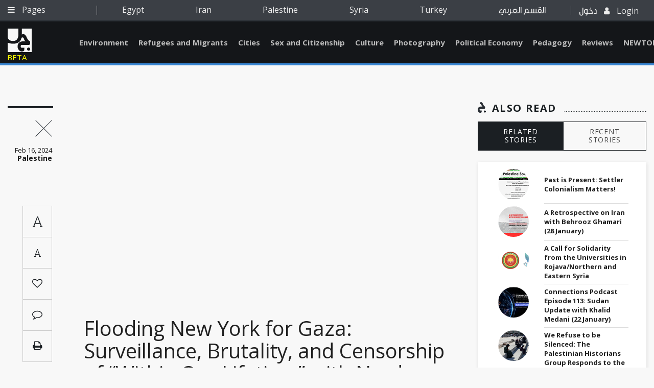

--- FILE ---
content_type: text/html; charset=utf-8
request_url: https://www.jadaliyya.com/Details/45803/Flooding-New-York-for-Gaza-Surveillance,-Brutality,-and-Censorship-of-%E2%80%9CWithin-Our-Lifetime%E2%80%9D-featuring-Nerdeen-Kiswani--Other-WOL-Members-17-February
body_size: 8678
content:



<!doctype html>
<html lang="en">
<head>
    <base href="/">
    <meta charset="utf-8" />


    <meta name="viewport" content="width=device-width, initial-scale=1.0">
    <meta http-equiv="X-UA-Compatible" content="IE=edge" />
    <meta name="google-signin-client_id" content="1025188774971-fba7grbqootk9dinnu2hj1b30clnbqof.apps.googleusercontent.com">
        <meta name="description" content="Organizers and protesters in New York have seen a new wave of government surveillance, brutality, and harrassment targeting their communities due to their steadfast solidarity with Palestinians. In this conversation, organizers from Within Our Lifetime wi" />
        <meta name="keywords" content="" />
        <meta name="author" content="Jadaliyya - جدلية" />
        <!-- Facebook -->
        <meta property="fb:app_id" content="168318190386081" />
        <meta property="og:type" content="Website" />
        <meta property="og:url" content="https://www.jadaliyya.com/Details/45803" />
        <meta property="og:image" content="https://kms.jadaliyya.com/images/500x500xo/floodnycflyer240216084124100~.png" />
        <meta property="og:title" content="Flooding New York for Gaza: Surveillance, Brutality, and Censorship of “Within Our Lifetime” with Nerdeen Kiswani (17 February)" />
        <meta property="og:description" content="Organizers and protesters in New York have seen a new wave of government surveillance, brutality, and harrassment targeting their communities due to their steadfast solidarity with Palestinians. In this conversation, organizers from Within Our Lifetime wi" />
        <meta property="og:site_name" content="Jadaliyya - جدلية" />
        <!-- Twitter -->
        <meta name="twitter:card" content="summary_large_image" />
        <meta name="twitter:site" content="@Jadaliyya" />
        <meta name="twitter:title" content="Flooding New York for Gaza: Surveillance, Brutality, and Censorship of “Within Our Lifetime” with Nerdeen Kiswani (17 February)" />
        <meta name="twitter:description" content="Organizers and protesters in New York have seen a new wave of government surveillance, brutality, and harrassment targeting their communities due to their steadfast solidarity with Palestinians. In this conversation, organizers from Within Our Lifetime wi" />
        <meta name="twitter:image" content="https://kms.jadaliyya.com/images/500x500xo/floodnycflyer240216084124100~.png" />
    	<link rel="canonical" href="https://www.jadaliyya.com/Details/45803" />
    <title>Flooding New York for Gaza: Surveillance, Brutality, and Censorship of “Within Our Lifetime” with Nerdeen Kiswani (17 February)</title>

    <!-- <link rel="shortcut icon" type="image/x-icon" href="css/images/favicon.ico" /> -->
    <link rel="icon" type="image/png" href="assets/images/favicon-32x32.png" sizes="32x32" />
    <link rel="icon" type="image/png" href="assets/images/favicon-16x16.png" sizes="16x16" />

    <!-- Vendor Styles -->
    <link href="https://fonts.googleapis.com/css?family=Open+Sans:300,300i,400,400i,600,600i,700,700i,800,800i" rel="stylesheet">
    <link href="https://fonts.googleapis.com/css?family=Roboto:100,100i,300,300i,400,400i,500,500i,700,700i,900,900i" rel="stylesheet">
    <link href="https://fonts.googleapis.com/css?family=Roboto+Slab:100,300,400,700" rel="stylesheet">

    <link rel="stylesheet" href="assets/style.css?v=1.0.4" />
    <script type="text/javascript" src="https://connect.facebook.net/en_US/sdk.js"></script>
    <!-- <script src="https://apis.google.com/js/platform.js" async defer></script> -->
    <!-- AIzaSyAAzN3gVnJqU5kpoYxmI8ER1s-MBn1D3kM   google map api key -->
	<script type="text/javascript">
      window.rsConf = {general: {usePost: true}};
      </script>

    <!--<script src="//f1-na.readspeaker.com/script/5919/ReadSpeaker.js?pids=embhl" type="text/javascript"></script> --> 
  
	<!-- Go to www.addthis.com/dashboard to customize your tools --> 
    <!--<script type="text/javascript" src="//s7.addthis.com/js/300/addthis_widget.js#pubid=ra-5d9339c6c3bdff1d"></script>-->

</head>
<body>

	<script>
        (function(i,s,o,g,r,a,m){i['GoogleAnalyticsObject']=r;i[r]=i[r]||function(){
        (i[r].q=i[r].q||[]).push(arguments)},i[r].l=1*new Date();a=s.createElement(o),
        m=s.getElementsByTagName(o)[0];a.async=1;a.src=g;m.parentNode.insertBefore(a,m)
        })(window,document,'script','https://www.google-analytics.com/analytics.js','ga');
        
        ga('create', 'UA-1090937-59', 'auto');
        
      </script>
    
	  <!--<script async src="https://www.googletagmanager.com/gtag/js?id=UA-1090937-59"></script>
      <script>
     	window.dataLayer = window.dataLayer || [];
        function gtag(){
          dataLayer.push(arguments);
          console.log(arguments);
        }
        gtag('js', new Date());
      
        gtag('config', 'UA-1090937-59');
      </script>-->

    <div id="fb-root"></div>
    <script>
      var googlelogincounter = 0;
    (function(d, s, id) {
      var js, fjs = d.getElementsByTagName(s)[0];
      if (d.getElementById(id)) return;
      js = d.createElement(s); js.id = id;
      js.async = true;
      js.src = "//connect.facebook.net/en_US/sdk.js#xfbml=1&version=v2.10&appId=1237034823035525";
      fjs.parentNode.insertBefore(js, fjs);
    }(document, 'script', 'facebook-jssdk'));

    function resetGoogleCounter(){
      googlelogincounter = 0;
    }
    //GOOGLE PLUS CALLBACK
    function GoogleExternalLogin(googleUser){
      setTimeout(function(){
        if(googlelogincounter > 0){
          // window['angularComponentRef'] might not yet be set here though
          window['LoginComponent'].zone.run(() => {
            window['LoginComponent'].component.GoogleExternalLogin2(googleUser);
          });
        }
        googlelogincounter++;
      },500);

    }
    </script>

        <script type="application/ld+json">
            {
            "@context": "https://schema.org/",
            "@type": "Article",
            "name": "Flooding New York for Gaza: Surveillance, Brutality, and Censorship of “Within Our Lifetime” with Nerdeen Kiswani (17 February)",
            "author": "Jadaliyya",
            "image": "https://kms.jadaliyya.com/images/500x500xo/floodnycflyer240216084124100~.png",
            "description": "Organizers and protesters in New York have seen a new wave of government surveillance, brutality, and harrassment targeting their communities due to their steadfast solidarity with Palestinians. In this conversation, organizers from Within Our Lifetime wi",
            "datePublished" : "16/02/2024",
            "headline": "Flooding New York for Gaza: Surveillance, Brutality, and Censorship of “Within Our Lifetime” with Nerdeen Kis",
            "publisher" : {
                "name": "Jadaliyya",
                "@type": "Organization",
                "logo" : "http://jadaliyya.com/assets/images/sprite/logo.png"
            },
            "dateModified" : "18/02/2024",
            "mainEntityOfPage" : "https://www.jadaliyya.com/Details/45803",
            "url" : "https://www.jadaliyya.com/Details/45803"
            }
        </script>
        <h1 hidden>Flooding New York for Gaza: Surveillance, Brutality, and Censorship of “Within Our Lifetime” with Nerdeen Kiswani (17 February)</h1>
        <article hidden><h1 style="text-align: center;">Flooding New York for Palestine</h1>
<h2 style="text-align: center;">Surveillance, Brutality and Censorship of "Within Our Lifetime"</h2>
<h3 style="text-align: center;"><br />Featuring:<br /><em>Nerdeen Kiswani<br />&amp; other WOL Members </em></h3>
<h3 style="text-align: center;"><br />Moderators:<em><br />Bassam Haddad<br />Noura Erakat </em></h3>
<h3 style="text-align: center;"><br />Read Within Our Lifetime's 80-page report on NYPD repression at<br /><a href="https://wolpalestine.com/RESISTREPRESSION/">WOLPALESTINE.COM/RESISTREPRESSION </a></h3>
<p><a href="https://wolpalestine.com/RESISTREPRESSION/"><em><br /><iframe style="display: block; margin-left: auto; margin-right: auto;" title="YouTube video player" src="https://www.youtube.com/embed/wLBylC7yJG4?si=mHQXliJd_1VBBAA7&amp;start=180" frameborder="0" width="560" height="315"></iframe><br /></em></a></p>
<p>Organizers and protesters in New York have seen a new wave of government surveillance, brutality, and harrassment targeting their communities due to their steadfast solidarity with Palestinians. In this conversation, organizers from Within Our Lifetime will tell their story of four months of mass protest and their efforts to resist a coordinated repression campaign against the movement in New York City by the NYPD, big tech companies, universities, and right-wing journalists.</p>
<p style="text-align: center;"><img src="https://kms.jadaliyya.com/Content/uploads/floodnycflyer.png" alt="" width="530" height="750" /></p>
<p><img style="display: block; margin-left: auto; margin-right: auto;" src="https://kms.jadaliyya.com/Content/uploads/floodnycbio.png" alt="" width="530" height="750" /></p>
<h2>Featuring</h2>
<p><br /><span class="OYPEnA text-decoration-none text-strikethrough-none"><a href="https://linktr.ee/wolpalestine"><strong>Within Our Lifetime</strong></a> is a Palestinian-led grassroots organizations based within the Palestinian, Arab, and Muslim communities of New York City. Since its inception in 2015, WOL has been dedicated to building the movement for Palestine in NYC. Regularly mobilizing thousands of New Yorkers for protests and campaigns, they are committed to uplifting the cause of Palestinian liberation from the river to the sea by any means necessary. Due to their steadfastness in fighting for Palestine, WOL and its membership have been the targets of multiple harassment campaigns led by zionist politicians, journalists, police commissioners, and propagandists. Most recently, all of their Instagram accounts have been permanently deleted in an attempt to limit their reach and censor the movement. Visit </span><a href="https://linktr.ee/wolpalestine"><span class="OYPEnA text-decoration-none text-strikethrough-none">linktr.ee/wolpalestine</span></a><span class="OYPEnA text-decoration-none text-strikethrough-none"> to find all of Within Our Lifetime's channels and to learn more about the Palestinian liberation struggle in NYC.</span></p>
<p dir="ltr"><a href="https://mondoweiss.net/2022/10/meet-nerdeen-kiswani-the-most-targeted-palestinian-activist-in-america/"><span><strong>Nerdeen Kiswani</strong> is a Palestinian organizer from New York City</span></a><span>. She is the founder and chair of </span><a href="https://wolpalestine.com/"><span>Within Our Lifetime - United for Palestine</span></a><span>, a community organization revitalizing the revolutionary spirit of the Palestinians in exile in pursuit of liberation. Nerdeen has spoken for the Palestinian cause at events and conferences worldwide and has organized rallies with tens of thousands of attendees in support of Palestine. </span><a href="https://www.law.cuny.edu/newsroom_post/2022-commencement-nerdeen-mohsen-kiswani-22/">Nerdeen graduated from the CUNY school of Law</a> and has organized successful campaigns on and off campus to pass a resolution by the student government and faculty of CUNY Law to cut all ties and divest from all israeli institutions that service the occupation. The resolution also defends the right for Palestinians to resist colonization and calls to protect Palestinian speech. In 2021 Nerdeen led a campaign that successfully defeated a proposal to adopt the IHRA definition of antisemitism which it equates with antizionism. While her organizing led to <a href="https://palestinelegal.org/case-studies/2021/8/20/palestinian-cuny-law-student-viciously-harassed">Zionist organizations orchestrating character assassination campaigns against Nerdeen demanding she is expelled</a>, in the summer of 2021 <a href="https://www.law.cuny.edu/newsroom_post/statement-on-palestinian-activism/">CUNY Law issued a statement defending Palestinian activism and </a>denouncing anti-palestinian hate<a href="https://www.law.cuny.edu/newsroom_post/statement-on-palestinian-activism/">.</a><a href="https://palestinelegal.org/news/2021/7/15/cuny-law-issues-historic-statement-condemning-harassment-of-palestine-advocates-on-campus">Not only was this the first statement of its kind from a U.S. law school</a>,  contrary to the zionist demands to discipline Nerdeen, she was chosen to be the commencement speaker at the 2022 CUNY Law graduation, marking another victory for those fighting for Palestine and our refusal to be silenced. </p>
<p><strong>Daniel C.</strong> is a longtime member of Within Our Lifetime and a graduate of the CUNY system. He is currently working as an attorney defending tenants from evictions in Queens County.</p>
<p dir="ltr"><strong>Bassam Haddad (Moderator)</strong><span> is Founding Director of the </span><a href="https://nam11.safelinks.protection.outlook.com/?url=https%3A%2F%2Farabstudiesinstitute.us3.list-manage.com%2Ftrack%2Fclick%3Fu%3Dd311261677f85347a60b57578%26id%3Ddd4fb4fe53%26e%3Da32dd3c9ed&amp;data=05%7C01%7Cbhaddad%40gmu.edu%7C68d824fff5184713d4a008dac0ed4431%7C9e857255df574c47a0c00546460380cb%7C0%7C0%7C638034422543054674%7CUnknown%7CTWFpbGZsb3d8eyJWIjoiMC4wLjAwMDAiLCJQIjoiV2luMzIiLCJBTiI6Ik1haWwiLCJXVCI6Mn0%3D%7C3000%7C%7C%7C&amp;sdata=aKxD5PeQ7pheS%2BNnJq8P3C5TNllGcJRJV7c9UFjZiqo%3D&amp;reserved=0"><em>Middle East and Islamic Studies Program</em></a><span> and Associate Professor at the </span><a href="https://nam11.safelinks.protection.outlook.com/?url=https%3A%2F%2Farabstudiesinstitute.us3.list-manage.com%2Ftrack%2Fclick%3Fu%3Dd311261677f85347a60b57578%26id%3Ded155fb3f5%26e%3Da32dd3c9ed&amp;data=05%7C01%7Cbhaddad%40gmu.edu%7C68d824fff5184713d4a008dac0ed4431%7C9e857255df574c47a0c00546460380cb%7C0%7C0%7C638034422543054674%7CUnknown%7CTWFpbGZsb3d8eyJWIjoiMC4wLjAwMDAiLCJQIjoiV2luMzIiLCJBTiI6Ik1haWwiLCJXVCI6Mn0%3D%7C3000%7C%7C%7C&amp;sdata=JtgDKRCZcNYbwdKusHs2CA73zqh0PqsKWqzHcVaYzDc%3D&amp;reserved=0"><em>Schar School of Policy and Government</em></a><span> at George Mason University. He is the author of </span><a href="https://nam11.safelinks.protection.outlook.com/?url=https%3A%2F%2Farabstudiesinstitute.us3.list-manage.com%2Ftrack%2Fclick%3Fu%3Dd311261677f85347a60b57578%26id%3D8b560066cb%26e%3Da32dd3c9ed&amp;data=05%7C01%7Cbhaddad%40gmu.edu%7C68d824fff5184713d4a008dac0ed4431%7C9e857255df574c47a0c00546460380cb%7C0%7C0%7C638034422543054674%7CUnknown%7CTWFpbGZsb3d8eyJWIjoiMC4wLjAwMDAiLCJQIjoiV2luMzIiLCJBTiI6Ik1haWwiLCJXVCI6Mn0%3D%7C3000%7C%7C%7C&amp;sdata=j1unO%2Fnbo3NI6NOcEWr5QVY%2FWzkBwA4MiyD9jQhcuos%3D&amp;reserved=0"><em>Business Networks in Syria: The Political Economy of Authoritarian Resilience</em></a><span> (Stanford University Press, 2011) and co-editor of </span><a href="https://nam11.safelinks.protection.outlook.com/?url=https%3A%2F%2Farabstudiesinstitute.us3.list-manage.com%2Ftrack%2Fclick%3Fu%3Dd311261677f85347a60b57578%26id%3D6e67504771%26e%3Da32dd3c9ed&amp;data=05%7C01%7Cbhaddad%40gmu.edu%7C68d824fff5184713d4a008dac0ed4431%7C9e857255df574c47a0c00546460380cb%7C0%7C0%7C638034422543054674%7CUnknown%7CTWFpbGZsb3d8eyJWIjoiMC4wLjAwMDAiLCJQIjoiV2luMzIiLCJBTiI6Ik1haWwiLCJXVCI6Mn0%3D%7C3000%7C%7C%7C&amp;sdata=oDQBk0aENNTB73eFJ00yuH286TzGBLi0Lr7tRKkbflc%3D&amp;reserved=0"><em>A Critical Political Economy of the Middle East</em></a><span> (Stanford University Press, 2021). Bassam is Co-Founder/Editor of </span><a href="https://nam11.safelinks.protection.outlook.com/?url=https%3A%2F%2Farabstudiesinstitute.us3.list-manage.com%2Ftrack%2Fclick%3Fu%3Dd311261677f85347a60b57578%26id%3D513f0946c3%26e%3Da32dd3c9ed&amp;data=05%7C01%7Cbhaddad%40gmu.edu%7C68d824fff5184713d4a008dac0ed4431%7C9e857255df574c47a0c00546460380cb%7C0%7C0%7C638034422543054674%7CUnknown%7CTWFpbGZsb3d8eyJWIjoiMC4wLjAwMDAiLCJQIjoiV2luMzIiLCJBTiI6Ik1haWwiLCJXVCI6Mn0%3D%7C3000%7C%7C%7C&amp;sdata=MwKz7kSWxpTTCS7vTGspGxd9kTxRJ%2FkxWK9hIXoJaRs%3D&amp;reserved=0"><em>Jadaliyya</em></a><span> Ezine and Executive Director of the </span><a href="https://nam11.safelinks.protection.outlook.com/?url=https%3A%2F%2Farabstudiesinstitute.us3.list-manage.com%2Ftrack%2Fclick%3Fu%3Dd311261677f85347a60b57578%26id%3Dddf0b95bc0%26e%3Da32dd3c9ed&amp;data=05%7C01%7Cbhaddad%40gmu.edu%7C68d824fff5184713d4a008dac0ed4431%7C9e857255df574c47a0c00546460380cb%7C0%7C0%7C638034422543054674%7CUnknown%7CTWFpbGZsb3d8eyJWIjoiMC4wLjAwMDAiLCJQIjoiV2luMzIiLCJBTiI6Ik1haWwiLCJXVCI6Mn0%3D%7C3000%7C%7C%7C&amp;sdata=m40AS0WMj7dLvIngO4TYufzWSwg8J3N%2FTxf1Vx1Y4u0%3D&amp;reserved=0">Arab Studies Institute</a><span>. He serves as Founding Editor of the </span><a href="https://nam11.safelinks.protection.outlook.com/?url=https%3A%2F%2Farabstudiesinstitute.us3.list-manage.com%2Ftrack%2Fclick%3Fu%3Dd311261677f85347a60b57578%26id%3Dbb6a969841%26e%3Da32dd3c9ed&amp;data=05%7C01%7Cbhaddad%40gmu.edu%7C68d824fff5184713d4a008dac0ed4431%7C9e857255df574c47a0c00546460380cb%7C0%7C0%7C638034422543054674%7CUnknown%7CTWFpbGZsb3d8eyJWIjoiMC4wLjAwMDAiLCJQIjoiV2luMzIiLCJBTiI6Ik1haWwiLCJXVCI6Mn0%3D%7C3000%7C%7C%7C&amp;sdata=sd2RJovWza%2F%2BHGagxlk3ps%2BQwoezHWmy1X1oV5Btopo%3D&amp;reserved=0"><em>Arab Studies Journal</em></a><span> and the </span><a href="https://nam11.safelinks.protection.outlook.com/?url=https%3A%2F%2Farabstudiesinstitute.us3.list-manage.com%2Ftrack%2Fclick%3Fu%3Dd311261677f85347a60b57578%26id%3D194d57baf8%26e%3Da32dd3c9ed&amp;data=05%7C01%7Cbhaddad%40gmu.edu%7C68d824fff5184713d4a008dac0ed4431%7C9e857255df574c47a0c00546460380cb%7C0%7C0%7C638034422543054674%7CUnknown%7CTWFpbGZsb3d8eyJWIjoiMC4wLjAwMDAiLCJQIjoiV2luMzIiLCJBTiI6Ik1haWwiLCJXVCI6Mn0%3D%7C3000%7C%7C%7C&amp;sdata=84JAttLL3HCxrwXU4JMZZbvN6dkTuUZdrQ6UsXCf3mA%3D&amp;reserved=0"><em>Knowledge Production Project</em></a><span>. He is co-producer/director of the award-winning documentary film, </span><a href="https://nam11.safelinks.protection.outlook.com/?url=https%3A%2F%2Farabstudiesinstitute.us3.list-manage.com%2Ftrack%2Fclick%3Fu%3Dd311261677f85347a60b57578%26id%3D4133d0a6b4%26e%3Da32dd3c9ed&amp;data=05%7C01%7Cbhaddad%40gmu.edu%7C68d824fff5184713d4a008dac0ed4431%7C9e857255df574c47a0c00546460380cb%7C0%7C0%7C638034422543054674%7CUnknown%7CTWFpbGZsb3d8eyJWIjoiMC4wLjAwMDAiLCJQIjoiV2luMzIiLCJBTiI6Ik1haWwiLCJXVCI6Mn0%3D%7C3000%7C%7C%7C&amp;sdata=zV%2FjztWM5DsBRy3D%2F1O7Gg7uQA9hW%2BY8ZLHDHeRs7Bw%3D&amp;reserved=0"><em>About Baghdad</em></a><span>, and director of the acclaimed series </span><a href="https://nam11.safelinks.protection.outlook.com/?url=https%3A%2F%2Farabstudiesinstitute.us3.list-manage.com%2Ftrack%2Fclick%3Fu%3Dd311261677f85347a60b57578%26id%3D144673aa8c%26e%3Da32dd3c9ed&amp;data=05%7C01%7Cbhaddad%40gmu.edu%7C68d824fff5184713d4a008dac0ed4431%7C9e857255df574c47a0c00546460380cb%7C0%7C0%7C638034422543210886%7CUnknown%7CTWFpbGZsb3d8eyJWIjoiMC4wLjAwMDAiLCJQIjoiV2luMzIiLCJBTiI6Ik1haWwiLCJXVCI6Mn0%3D%7C3000%7C%7C%7C&amp;sdata=oJzJJNaH3Op%2FPG2E7EfwyNnWpGeLznckMaR5gv5t7U8%3D&amp;reserved=0"><em>Arabs and Terrorism</em></a><span>. Bassam serves on the Board of the</span><em> </em><a href="https://nam11.safelinks.protection.outlook.com/?url=https%3A%2F%2Farabstudiesinstitute.us3.list-manage.com%2Ftrack%2Fclick%3Fu%3Dd311261677f85347a60b57578%26id%3D53f268e9ac%26e%3Da32dd3c9ed&amp;data=05%7C01%7Cbhaddad%40gmu.edu%7C68d824fff5184713d4a008dac0ed4431%7C9e857255df574c47a0c00546460380cb%7C0%7C0%7C638034422543210886%7CUnknown%7CTWFpbGZsb3d8eyJWIjoiMC4wLjAwMDAiLCJQIjoiV2luMzIiLCJBTiI6Ik1haWwiLCJXVCI6Mn0%3D%7C3000%7C%7C%7C&amp;sdata=eb1b6wd1grBwdqhsgmIupHvFxms6DnGRaLibH8R7at4%3D&amp;reserved=0">Arab Council for the Social Sciences</a><span> and is Executive Producer of </span><a href="https://nam11.safelinks.protection.outlook.com/?url=https%3A%2F%2Farabstudiesinstitute.us3.list-manage.com%2Ftrack%2Fclick%3Fu%3Dd311261677f85347a60b57578%26id%3D0368737340%26e%3Da32dd3c9ed&amp;data=05%7C01%7Cbhaddad%40gmu.edu%7C68d824fff5184713d4a008dac0ed4431%7C9e857255df574c47a0c00546460380cb%7C0%7C0%7C638034422543210886%7CUnknown%7CTWFpbGZsb3d8eyJWIjoiMC4wLjAwMDAiLCJQIjoiV2luMzIiLCJBTiI6Ik1haWwiLCJXVCI6Mn0%3D%7C3000%7C%7C%7C&amp;sdata=clZeV1fy%2BX2ryLJxAweoJ2mKz%2BUw3xa6cz2nPb1t9Fc%3D&amp;reserved=0"><em>Status</em></a><span> Audio Magazine and Director of the Middle East Studies Pedagogy Initiative (</span><a href="https://nam11.safelinks.protection.outlook.com/?url=https%3A%2F%2Farabstudiesinstitute.us3.list-manage.com%2Ftrack%2Fclick%3Fu%3Dd311261677f85347a60b57578%26id%3D21ecd91133%26e%3Da32dd3c9ed&amp;data=05%7C01%7Cbhaddad%40gmu.edu%7C68d824fff5184713d4a008dac0ed4431%7C9e857255df574c47a0c00546460380cb%7C0%7C0%7C638034422543210886%7CUnknown%7CTWFpbGZsb3d8eyJWIjoiMC4wLjAwMDAiLCJQIjoiV2luMzIiLCJBTiI6Ik1haWwiLCJXVCI6Mn0%3D%7C3000%7C%7C%7C&amp;sdata=Iq%2BD4Mk%2BfPAhLakeTM%2FlILrz0c%2FfkYUBw3sW7t2t5DE%3D&amp;reserved=0">MESPI</a><span>). He received MESA's </span><a href="https://nam11.safelinks.protection.outlook.com/?url=https%3A%2F%2Farabstudiesinstitute.us3.list-manage.com%2Ftrack%2Fclick%3Fu%3Dd311261677f85347a60b57578%26id%3D307d13399f%26e%3Da32dd3c9ed&amp;data=05%7C01%7Cbhaddad%40gmu.edu%7C68d824fff5184713d4a008dac0ed4431%7C9e857255df574c47a0c00546460380cb%7C0%7C0%7C638034422543210886%7CUnknown%7CTWFpbGZsb3d8eyJWIjoiMC4wLjAwMDAiLCJQIjoiV2luMzIiLCJBTiI6Ik1haWwiLCJXVCI6Mn0%3D%7C3000%7C%7C%7C&amp;sdata=jy3I4aDfKs%2BRd1oojuw8aBj%2Bqc0PYiZPclOrezrbuiM%3D&amp;reserved=0">Jere L. Bacharach Service Award</a><span> in 2017 for his service to the profession. Currently, Bassam is working on his second Syria book titled </span><em>Understanding the Syrian Calamity: Regime, Opposition, Outsiders</em><span> (forthcoming, Stanford University Press).</span></p>
<p dir="ltr"><span class="s1"><a href="http://www.nouraerakat.com/"><strong>Noura Erakat</strong></a></span><span><strong> (Moderator)</strong> is a human rights attorney and an Assistant Professor at Rutgers University, New Brunswick Department of Africana Studies. Her research interests include humanitarian law, refugee law, national security law, and critical race theory. Noura is the author of J</span><em>ustice for Some: Law As Politics in the Question of Palestine</em><span> (Stanford University Press, 2019). She is a Co-Founding Editor of Jadaliyya e-zine and an Editorial Committee member of the</span><a href="https://jps.ucpress.edu/"> Journal of Palestine Studies</a><span>. She has served as Legal Counsel for a Congressional Subcommittee in the House of Representatives, as a Legal Advocate for the </span><a href="http://kms.jadaliyya.com/%22http://www.badil.org/%22">Badil Center for Palestinian Refugee and Residency Rights</a><span>, and as the national grassroots organizer and legal advocate at the </span><a href="https://uscpr.org/">US Campaign to End the Israeli Occupation</a><span>. Noura is the coeditor of </span><a href="https://tadweenpublishing.com/products/aborted-state-the-un-initiative-and-new-palestinian-junctures"><em>Aborted State? The UN Initiative and New Palestinian Junctures</em></a><span>, an anthology related to the 2011 and 2012 Palestine bids for statehood at the UN. More recently, Noura released a pedagogical project on the Gaza Strip and Palestine, which includes a short multimedia documentary, </span><a href="http://www.gazaincontext.com/">"Gaza In Context,</a><span>" that rehabilitates Israel’s wars on Gaza within a settler-colonial framework. She is also the producer of the short video,</span><a href="https://www.blackpalestiniansolidarity.com/"> "Black Palestinian Solidarity."</a><span> She is a frequent commentator, with recent appearances on CBS News, CNN, Fox News, and NPR, among others, and her writings have been widely published in the national media and academic journals.</span></p></article>
        <span hidden class="publishdate" itemprop="datePublished">Friday, February 16, 2024 - 9:00:00 AM</span>

    <app-root></app-root>
    <!-- Vendor JS -->
    <!--<script src="/assets/vendors/jquery-3.1.1.min.js"></script>
    <script src="/assets/vendors/OwlCarousel2-develop/dist/owl.carousel.min.js"></script>
    <script src="/assets/vendors/jquery-mousewheel-master/jquery.mousewheel.min.js"></script>
    <script src="/assets/vendors/Formstone-master/dist/js/core.js"></script>
    <script src="/assets/vendors/Formstone-master/dist/js/dropdown.js"></script>
    <script src="/assets/vendors/jQuery.dotdotdot-master/src/jquery.dotdotdot.min.js"></script>
    <script src="/assets/vendors/malihu-custom-scrollbar-plugin-master/jquery.mCustomScrollbar.js"></script>
    <script src="/assets/vendors/Magnific-Popup-master/dist/jquery.magnific-popup.min.js"></script>
    <script src="/assets/vendors/jquery.sticky-kit.min.js"></script>
    <script src="/assets/vendors/jquery-scrollLock-master/jquery-scrollLock.min.js"></script>
    <script src="/assets/vendors/jquery.tagcanvas.min.js"></script>
    <script src="/assets/vendors/modernizr.custom.95294.js"></script>
    <script src="/assets/vendors/jquery-ui-1.12.1/jquery-ui.min.js"></script>
    <script src="/assets/vendors/ScrollToFixed-master/jquery-scrolltofixed-min.js"></script> -->
    <script src="/assets/js/vendors.min.js"></script>
    <!-- <script src="https://maps.googleapis.com/maps/api/js"></script> -->
    <!-- App JS -->
    


  <!--  <script type="text/javascript" src="/inline.bundle.js"></script>
    <script type="text/javascript" src="/polyfills.bundle.js"></script>
    <script type="text/javascript" src="/styles.bundle.js"></script>
    <script type="text/javascript" src="/vendor.bundle.js"></script>
    <script type="text/javascript" src="/main.bundle.js"></script>-->

    <script type="text/javascript" src="/angular.bundle.js?v=1.1.29"></script>
    <!--<script type="text/javascript" src="https://koein.com/jadaliya/angular.bundle.js"></script>-->


</b